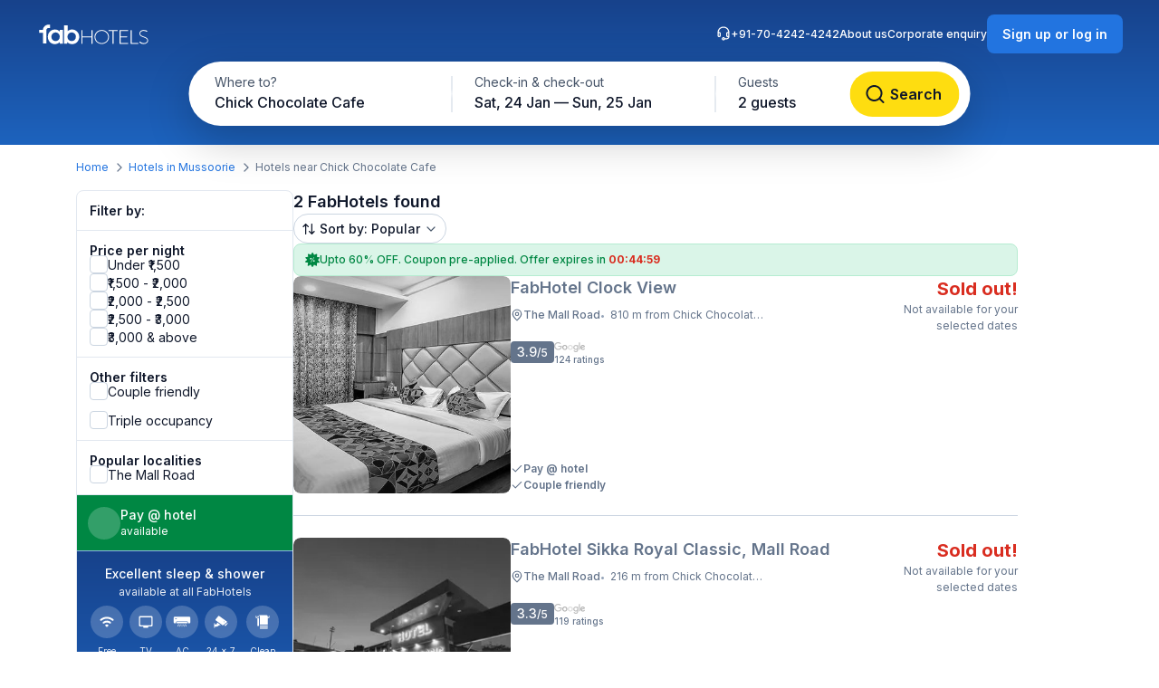

--- FILE ---
content_type: image/svg+xml
request_url: https://static.fabhotels.com/consumer-assets/web//_next/static/media/upiIcon.49ade878.svg
body_size: 4189
content:
<svg width="52" height="32" viewBox="0 0 52 32" fill="none" xmlns="http://www.w3.org/2000/svg">
<rect x="1.05078" y="0.25" width="50.7" height="31.5" rx="3.75" fill="white"/>
<rect x="1.05078" y="0.25" width="50.7" height="31.5" rx="3.75" stroke="#E2E8F0" stroke-width="0.5"/>
<g clip-path="url(#clip0_29952_35327)">
<path d="M6.26644 21.0215H6.57353L6.28582 22.1751C6.26236 22.2377 6.25236 22.3042 6.25645 22.3706C6.26053 22.4371 6.27859 22.502 6.30955 22.5615C6.34871 22.6075 6.3993 22.6432 6.45664 22.6653C6.51397 22.6874 6.57618 22.6952 6.63747 22.688C6.77943 22.6932 6.91848 22.6482 7.02836 22.5615C7.1405 22.4575 7.21618 22.3224 7.24487 22.1751L7.53549 21.0215H7.84404L7.55341 22.2026C7.51004 22.426 7.38911 22.6286 7.21048 22.7771C7.02759 22.912 6.80123 22.9806 6.57111 22.9708C6.30713 22.9708 6.12646 22.9092 6.02813 22.7841C5.9298 22.659 5.91188 22.4621 5.97243 22.2082L6.26644 21.0215Z" fill="#3E3D3C"/>
<path d="M7.80078 22.9211L8.28951 20.9531L9.21757 22.1137C9.24227 22.1464 9.266 22.1795 9.29071 22.2169C9.31541 22.2542 9.33914 22.2976 9.36917 22.3438L9.69612 21.0306H9.98675L9.49608 22.9971L8.54768 21.8151L8.47502 21.7161C8.45103 21.6818 8.43136 21.6448 8.41642 21.606L8.0885 22.9267H7.80078V22.9211Z" fill="#3E3D3C"/>
<path d="M9.96094 22.9189L10.4303 21.0215H10.7432L10.2782 22.9189H9.96094Z" fill="#3E3D3C"/>
<path d="M10.7168 22.9189L11.191 21.0215H12.2615L12.1927 21.2814H11.4356L11.3213 21.7523H12.0788L12.011 22.0211H11.2506L11.0297 22.9101H10.7168V22.9189Z" fill="#3E3D3C"/>
<path d="M12.1367 22.9189L12.6051 21.0215H12.918L12.4496 22.9189H12.1367Z" fill="#3E3D3C"/>
<path d="M12.8945 22.9189L13.3639 21.0215H14.4343L14.3704 21.2814H13.6129L13.4985 21.757H14.2561L14.1878 22.0253H13.4269L13.2748 22.6371H14.0323L13.9635 22.9171L12.8945 22.9189Z" fill="#3E3D3C"/>
<path d="M14.3223 22.919L14.7916 21.0215H15.2121C15.4036 21.014 15.5954 21.0281 15.7836 21.0635C15.8801 21.0875 15.9688 21.1344 16.0418 21.1998C16.1316 21.2871 16.1913 21.3991 16.2128 21.5204C16.2355 21.6696 16.2274 21.8217 16.189 21.9679C16.148 22.1265 16.08 22.2776 15.988 22.415C15.9014 22.5428 15.7881 22.6518 15.6553 22.7351C15.5572 22.7994 15.4477 22.8458 15.3322 22.8718C15.1654 22.905 14.9952 22.9189 14.825 22.9134H14.3223V22.919ZM14.7039 22.6362H14.9679C15.0791 22.6388 15.1903 22.6293 15.2992 22.6077C15.3745 22.5891 15.4455 22.5575 15.509 22.5144C15.5984 22.453 15.6737 22.3743 15.7298 22.2834C15.7921 22.1846 15.8365 22.0763 15.8611 21.9632C15.8903 21.8607 15.8988 21.7538 15.8863 21.6482C15.8747 21.5627 15.8373 21.4824 15.7788 21.4172C15.7327 21.3702 15.6729 21.3377 15.6073 21.3239C15.4947 21.3016 15.3798 21.292 15.2649 21.2954H15.0362L14.7039 22.6362Z" fill="#3E3D3C"/>
<path d="M17.6219 22.0645L17.4117 22.9175H17.1211L17.5895 21.0201H18.0637C18.1652 21.0173 18.2667 21.0251 18.3664 21.0434C18.4237 21.0536 18.4767 21.0799 18.5185 21.119C18.5701 21.1666 18.6041 21.2293 18.6154 21.2973C18.6281 21.379 18.6245 21.4623 18.6047 21.5427C18.5825 21.6316 18.5438 21.7159 18.4904 21.7915C18.4414 21.8627 18.3782 21.9237 18.3044 21.9711C18.2453 22.0057 18.1809 22.0309 18.1136 22.0458C18.0104 22.0639 17.9055 22.072 17.8007 22.0701H17.62L17.6219 22.0645ZM17.7077 21.8125H17.7857C17.9093 21.8209 18.0332 21.8012 18.1475 21.7551C18.1834 21.7332 18.2142 21.7042 18.2378 21.6701C18.2614 21.6361 18.2773 21.5976 18.2846 21.5572C18.2993 21.5219 18.3034 21.4834 18.2964 21.446C18.2893 21.4086 18.2715 21.3738 18.2448 21.3458C18.1465 21.2941 18.0341 21.2726 17.9227 21.2842H17.8447L17.7077 21.8125Z" fill="#3E3D3C"/>
<path d="M19.6654 22.9211L19.5685 22.4315H18.8051L18.4622 22.9211H18.1348L19.5535 20.9531L19.9894 22.9211H19.6654ZM18.9911 22.1744H19.5239L19.4358 21.7404C19.4304 21.7095 19.4273 21.6783 19.4266 21.6471C19.4217 21.6084 19.4198 21.5694 19.4208 21.5304C19.4028 21.5706 19.3819 21.6096 19.3583 21.6471C19.3409 21.6815 19.321 21.7147 19.2987 21.7465L18.9911 22.1744Z" fill="#3E3D3C"/>
<path d="M20.4454 22.9201L20.6599 22.054L20.2695 21.0273H20.597L20.8416 21.6723C20.8468 21.6945 20.8532 21.7165 20.8609 21.7381C20.8702 21.7665 20.876 21.7941 20.8852 21.823L20.9433 21.7381C20.9641 21.7096 20.9835 21.6863 21.0029 21.6634L21.5739 21.0273H21.8868L20.9728 22.0484L20.7597 22.9145H20.4468L20.4454 22.9201Z" fill="#3E3D3C"/>
<path d="M23.4152 21.9845C23.418 21.9436 23.423 21.9028 23.4302 21.8623C23.4311 21.8165 23.436 21.771 23.4447 21.726C23.4254 21.7685 23.406 21.8105 23.3808 21.8581C23.3549 21.9041 23.3256 21.9482 23.2931 21.9901L22.5399 23.0014L22.2977 21.971C22.2872 21.9304 22.2788 21.8893 22.2726 21.8478C22.2673 21.8091 22.2642 21.7702 22.2634 21.7311C22.2532 21.7685 22.2382 21.8105 22.2236 21.8581C22.2075 21.9048 22.1879 21.9503 22.165 21.9943L21.7252 22.9277H21.4375L22.3854 20.9551L22.6552 22.1516C22.6614 22.1825 22.6659 22.2136 22.6688 22.2449C22.6738 22.3004 22.6823 22.3556 22.694 22.4101C22.7283 22.3541 22.7715 22.2879 22.831 22.2034C22.8431 22.1868 22.8541 22.1695 22.864 22.1516L23.7097 20.9551L23.6797 22.9361H23.3919L23.4152 21.9845Z" fill="#3E3D3C"/>
<path d="M23.9355 22.9189L24.4049 21.0215H25.4705L25.41 21.2847H24.6505L24.5381 21.7602H25.2937L25.2254 22.0286H24.4679L24.3158 22.6403H25.0733L25.005 22.9203L23.9355 22.9189Z" fill="#3E3D3C"/>
<path d="M25.3574 22.9211L25.851 20.9531L26.78 22.1137C26.8038 22.1464 26.8285 22.1795 26.8532 22.2169C26.8779 22.2542 26.9016 22.2976 26.9316 22.3438L27.2586 21.0306H27.5463L27.0566 22.9971L26.1106 21.8151L26.0394 21.7161C26.0148 21.682 25.9948 21.645 25.9798 21.606L25.6519 22.9267H25.3584L25.3574 22.9211Z" fill="#3E3D3C"/>
<path d="M28.5422 21.2808L28.1368 22.9141H27.8239L28.2293 21.2808H27.7207L27.7846 21.0176H29.1133L29.0508 21.2808H28.5422Z" fill="#3E3D3C"/>
<path d="M28.869 22.5394L29.1465 22.4293C29.1456 22.4652 29.1526 22.501 29.1669 22.5342C29.1813 22.5674 29.2027 22.5973 29.2299 22.622C29.2954 22.6696 29.3766 22.6929 29.4585 22.6878C29.5449 22.6903 29.6294 22.6634 29.6973 22.6117C29.7653 22.5618 29.8124 22.4899 29.83 22.4092C29.8595 22.2995 29.7908 22.1983 29.6241 22.1133C29.6072 22.1022 29.5892 22.0927 29.5704 22.0849C29.4313 22.0214 29.3106 21.9261 29.2187 21.8072C29.1693 21.714 29.1591 21.606 29.1901 21.5057C29.2263 21.3557 29.316 21.2226 29.4435 21.1296C29.5744 21.0325 29.7355 20.9809 29.9007 20.9831C30.0194 20.9777 30.1372 21.0056 30.2398 21.0633C30.2796 21.0893 30.313 21.1235 30.3375 21.1635C30.362 21.2034 30.3769 21.2481 30.3812 21.2943L30.1056 21.4166C30.0885 21.3649 30.0564 21.3191 30.0131 21.2845C29.9706 21.2559 29.9196 21.2412 29.8678 21.2425C29.7905 21.2404 29.7148 21.2638 29.6532 21.3088C29.5941 21.3513 29.5534 21.4133 29.5389 21.4829C29.5088 21.5925 29.5926 21.7027 29.7811 21.803C29.7922 21.8099 29.8036 21.8161 29.8155 21.8217C29.9462 21.8765 30.0592 21.9644 30.1424 22.076C30.1932 22.172 30.2038 22.2831 30.172 22.3863C30.1341 22.556 30.0355 22.7075 29.8934 22.8143C29.7493 22.9208 29.5723 22.9775 29.3907 22.9753C29.2553 22.9842 29.1212 22.945 29.0138 22.8651C28.9632 22.827 28.9234 22.7771 28.8981 22.7202C28.8727 22.6632 28.8627 22.6011 28.869 22.5394Z" fill="#3E3D3C"/>
<path d="M31.1719 22.9189L31.6403 21.0215H31.9532L31.4838 22.9189H31.1719Z" fill="#3E3D3C"/>
<path d="M31.9316 22.9211L32.4209 20.9531L33.3508 22.1067C33.3746 22.1399 33.3993 22.1725 33.424 22.2103C33.4487 22.2481 33.4724 22.2906 33.5015 22.3368L33.8294 21.0236H34.1171L33.6294 22.9915L32.6824 21.8095L32.6093 21.7105C32.5847 21.6764 32.5647 21.6394 32.5497 21.6004L32.2232 22.9211H31.9326H31.9316Z" fill="#3E3D3C"/>
<path d="M35.1164 21.2808L34.7105 22.9141H34.3976L34.803 21.2808H34.2949L34.3589 21.0176H35.6875L35.6245 21.2808H35.1164Z" fill="#3E3D3C"/>
<path d="M35.4531 22.9189L35.923 21.0215H36.9978L36.9338 21.2847H36.1763L36.062 21.7602H36.8195L36.7522 22.0286H35.9947L35.843 22.6403H36.5991L36.5308 22.9203L35.4531 22.9189Z" fill="#3E3D3C"/>
<path d="M37.3807 22.0666L37.1705 22.9141H36.877L37.3497 21.018H37.7856C37.8831 21.0156 37.9805 21.0233 38.0763 21.0409C38.1371 21.0515 38.1933 21.0795 38.2376 21.1211C38.2869 21.1698 38.3193 21.2321 38.3301 21.2994C38.3437 21.3793 38.3405 21.461 38.3209 21.5397C38.2926 21.6756 38.2226 21.8002 38.1198 21.8972C38.0173 21.9845 37.8892 22.0391 37.7532 22.0535L38.1988 22.9141H37.8467L37.4194 22.0666H37.3807ZM37.464 21.8333H37.5226C37.6398 21.8424 37.7576 21.8232 37.8651 21.7773C37.9 21.7538 37.9297 21.7237 37.9522 21.6889C37.9748 21.6541 37.9898 21.6153 37.9963 21.5747C38.0215 21.4711 38.0114 21.3965 37.9624 21.3545C37.8704 21.3001 37.7621 21.277 37.6549 21.2887H37.5967L37.464 21.8333Z" fill="#3E3D3C"/>
<path d="M38.3809 22.9189L38.8492 21.0215H39.9197L39.8659 21.2814H39.1084L38.9946 21.7523H39.7516L39.6833 22.0211H38.918L38.6972 22.9101H38.3809V22.9189Z" fill="#3E3D3C"/>
<path d="M40.9642 22.9211L40.8673 22.4315H40.104L39.7615 22.9211H39.4336L40.8513 20.9531L41.2912 22.9267L40.9642 22.9211ZM40.2861 22.1744H40.8189L40.7303 21.7404C40.7237 21.7097 40.7201 21.6784 40.7196 21.6471C40.7172 21.6082 40.7172 21.5692 40.7196 21.5304C40.7018 21.571 40.6804 21.61 40.6557 21.6471C40.6388 21.6815 40.6193 21.7147 40.5975 21.7465L40.2861 22.1744Z" fill="#3E3D3C"/>
<path d="M43.3232 21.4849C43.2572 21.4122 43.1742 21.3557 43.081 21.3201C42.987 21.281 42.8854 21.2618 42.7831 21.2637C42.5779 21.2629 42.3792 21.3327 42.2227 21.4606C42.0575 21.5935 41.9427 21.7753 41.8962 21.9777C41.8687 22.0622 41.8606 22.1514 41.8724 22.2392C41.8842 22.327 41.9156 22.4114 41.9645 22.4863C42.0132 22.5529 42.0789 22.6061 42.1553 22.6408C42.2318 22.6754 42.3162 22.6904 42.4004 22.6842C42.5166 22.6852 42.6317 22.6642 42.7395 22.6226C42.8619 22.5789 42.9773 22.5189 43.0824 22.4443L42.9904 22.7939C42.8954 22.853 42.7915 22.8976 42.6824 22.9259C42.5744 22.9544 42.4629 22.9684 42.351 22.9675C42.2168 22.9704 42.0833 22.9464 41.9592 22.897C41.8488 22.8516 41.7529 22.7787 41.6816 22.6856C41.6072 22.5925 41.5597 22.482 41.5441 22.3655C41.5237 22.2335 41.532 22.0989 41.5683 21.9702C41.6024 21.8317 41.6604 21.6997 41.7398 21.5796C41.8185 21.4567 41.9194 21.3482 42.0377 21.2595C42.1506 21.1672 42.2799 21.0953 42.4193 21.0471C42.5521 21.0003 42.6925 20.9764 42.834 20.9767C42.9403 20.9751 43.0461 20.9908 43.1469 21.0233C43.2417 21.0576 43.3292 21.1084 43.405 21.1731L43.3232 21.4849Z" fill="#3E3D3C"/>
<path d="M43.3555 22.9189L43.8239 21.0215H44.8933L44.8289 21.2847H44.0719L43.9575 21.7602H44.7151L44.6463 22.0286H43.8878L43.7357 22.6403H44.4947L44.4264 22.9203L43.3555 22.9189Z" fill="#3E3D3C"/>
<path d="M37.6673 19.3712H35.5254L38.5023 9H40.6476L37.6673 19.3712Z" fill="#71716F"/>
<path d="M36.5529 9.32648C36.4066 9.12705 36.178 9.02734 35.867 9.02734H24.0765L23.4952 11.0611H34.2163L33.5905 13.2315H22.8704L21.0918 19.4219H23.2371L24.4286 15.2685H34.0705C34.3804 15.2665 34.6802 15.1622 34.9201 14.9731C35.174 14.7908 35.358 14.5325 35.4432 14.2386L36.6348 10.0853C36.7287 9.77121 36.6987 9.52154 36.5529 9.32648Z" fill="#71716F"/>
<path d="M19.8402 18.7221C19.7824 18.9218 19.6585 19.0978 19.4875 19.2236C19.3164 19.3493 19.1075 19.4179 18.8923 19.4189H7.83656C7.70743 19.4281 7.57798 19.4058 7.46014 19.3541C7.34231 19.3024 7.23988 19.2229 7.16232 19.123C7.08756 19.0165 7.04011 18.8944 7.02386 18.7668C7.0076 18.6392 7.02302 18.5097 7.06883 18.3889L9.76532 9.0332H11.9111L9.50183 17.3982H18.0825L20.4917 9.0332H22.637L19.8402 18.7221Z" fill="#71716F"/>
<path d="M44.3523 9.01758L47.0643 14.2148L41.3613 19.4121L44.3523 9.01758Z" fill="#078142"/>
<path d="M42.4426 9.01758L45.1546 14.2148L39.4473 19.4121L42.4426 9.01758Z" fill="#EA7726"/>
</g>
<defs>
<clipPath id="clip0_29952_35327">
<rect width="41.125" height="14" fill="white" transform="translate(5.9375 9)"/>
</clipPath>
</defs>
</svg>


--- FILE ---
content_type: image/svg+xml
request_url: https://static.fabhotels.com/consumer-assets/web//_next/static/media/snow.808ff4a9.svg
body_size: 531
content:
<svg xmlns="http://www.w3.org/2000/svg" viewBox="0 0 30 30" style="enable-background:new 0 0 30 30" xml:space="preserve">
  <path fill="#475569" d="M4.64 16.95c0-1.16.35-2.18 1.06-3.08s1.62-1.48 2.74-1.76c.31-1.36 1.01-2.48 2.1-3.36s2.34-1.31 3.75-1.31c1.38 0 2.6.43 3.68 1.28 1.08.85 1.78 1.95 2.1 3.29h.32c.89 0 1.72.22 2.48.66.76.44 1.37 1.04 1.81 1.8.44.76.67 1.59.67 2.48 0 1.32-.46 2.47-1.39 3.42-.92.96-2.05 1.46-3.38 1.5-.13 0-.2-.06-.2-.17v-1.33c0-.12.07-.18.2-.18.85-.04 1.58-.38 2.18-1.02s.9-1.38.9-2.23c0-.89-.32-1.65-.97-2.3s-1.42-.97-2.32-.97h-1.61c-.12 0-.18-.06-.18-.17l-.08-.58c-.11-1.08-.58-1.99-1.39-2.72-.82-.73-1.76-1.1-2.85-1.1-1.1 0-2.05.37-2.86 1.11-.81.74-1.27 1.65-1.37 2.75l-.06.5c0 .12-.07.19-.2.19l-.53.07c-.83.07-1.53.41-2.1 1.04s-.85 1.35-.85 2.19c0 .85.3 1.59.9 2.23s1.33.97 2.18 1.02c.11 0 .17.06.17.18v1.33c0 .11-.06.17-.17.17-1.34-.04-2.47-.54-3.4-1.5-.87-.96-1.33-2.11-1.33-3.43zM11 21.02c0-.22.08-.42.24-.58.16-.16.35-.24.59-.24.23 0 .43.08.59.24.16.16.24.36.24.58 0 .24-.08.44-.24.6-.16.17-.35.25-.59.25-.23 0-.43-.08-.59-.25a.814.814 0 0 1-.24-.6zm0 3.63c0-.24.08-.44.24-.6.16-.15.35-.23.58-.23.23 0 .43.08.59.23.16.16.24.35.24.59s-.08.43-.24.59c-.16.16-.35.23-.59.23a.84.84 0 0 1-.59-.23.8.8 0 0 1-.23-.58zm3.19-1.7c0-.23.08-.44.25-.62.16-.16.35-.24.57-.24.23 0 .43.09.6.26.17.17.26.37.26.6 0 .23-.08.43-.25.6-.17.17-.37.25-.61.25-.23 0-.42-.08-.58-.25s-.24-.37-.24-.6zm0-3.62c0-.23.08-.43.25-.6.18-.16.37-.24.57-.24.24 0 .44.08.61.25a.8.8 0 0 1 .25.6c0 .23-.08.43-.25.59-.17.16-.37.24-.61.24-.23 0-.42-.08-.58-.24a.847.847 0 0 1-.24-.6zm0 7.28c0-.23.08-.43.25-.61.16-.16.35-.24.57-.24.24 0 .44.08.61.25.17.17.25.37.25.6s-.08.43-.25.59c-.17.16-.37.24-.61.24a.824.824 0 0 1-.82-.83zm3.22-5.59c0-.22.08-.41.25-.58.17-.17.37-.25.6-.25.23 0 .43.08.59.24.16.16.24.36.24.58 0 .24-.08.44-.24.6-.16.17-.35.25-.59.25s-.44-.08-.6-.25a.816.816 0 0 1-.25-.59zm0 3.63c0-.22.08-.42.25-.6.16-.15.36-.23.6-.23s.43.08.59.23.23.35.23.59-.08.43-.23.59c-.16.16-.35.23-.59.23s-.44-.08-.6-.24a.756.756 0 0 1-.25-.57z"/>
</svg>

--- FILE ---
content_type: application/javascript
request_url: https://static.fabhotels.com/consumer-assets/web/_next/static/chunks/3945-f47ea3b6aa5a633e.js
body_size: 14999
content:
(self.webpackChunk_N_E=self.webpackChunk_N_E||[]).push([[3945],{3892:function(t){t.exports=function(){"use strict";var t="minute",e=/[+-]\d\d(?::?\d\d)?/g,n=/([+-]|\d\d)/g;return function(r,i,o){var s=i.prototype;o.utc=function(t){var e={date:t,utc:!0,args:arguments};return new i(e)},s.utc=function(e){var n=o(this.toDate(),{locale:this.$L,utc:!0});return e?n.add(this.utcOffset(),t):n},s.local=function(){return o(this.toDate(),{locale:this.$L,utc:!1})};var a=s.parse;s.parse=function(t){t.utc&&(this.$u=!0),this.$utils().u(t.$offset)||(this.$offset=t.$offset),a.call(this,t)};var u=s.init;s.init=function(){if(this.$u){var t=this.$d;this.$y=t.getUTCFullYear(),this.$M=t.getUTCMonth(),this.$D=t.getUTCDate(),this.$W=t.getUTCDay(),this.$H=t.getUTCHours(),this.$m=t.getUTCMinutes(),this.$s=t.getUTCSeconds(),this.$ms=t.getUTCMilliseconds()}else u.call(this)};var c=s.utcOffset;s.utcOffset=function(r,i){var o=this.$utils().u;if(o(r))return this.$u?0:o(this.$offset)?c.call(this):this.$offset;if("string"==typeof r&&null===(r=function(t){void 0===t&&(t="");var r=t.match(e);if(!r)return null;var i=(""+r[0]).match(n)||["-",0,0],o=i[0],s=60*i[1]+ +i[2];return 0===s?0:"+"===o?s:-s}(r)))return this;var s=16>=Math.abs(r)?60*r:r,a=this;if(i)return a.$offset=s,a.$u=0===r,a;if(0!==r){var u=this.$u?this.toDate().getTimezoneOffset():-1*this.utcOffset();(a=this.local().add(s+u,t)).$offset=s,a.$x.$localOffset=u}else a=this.utc();return a};var l=s.format;s.format=function(t){var e=t||(this.$u?"YYYY-MM-DDTHH:mm:ss[Z]":"");return l.call(this,e)},s.valueOf=function(){var t=this.$utils().u(this.$offset)?0:this.$offset+(this.$x.$localOffset||this.$d.getTimezoneOffset());return this.$d.valueOf()-6e4*t},s.isUTC=function(){return!!this.$u},s.toISOString=function(){return this.toDate().toISOString()},s.toString=function(){return this.toDate().toUTCString()};var f=s.toDate;s.toDate=function(t){return"s"===t&&this.$offset?o(this.format("YYYY-MM-DD HH:mm:ss:SSS")).toDate():f.call(this)};var d=s.diff;s.diff=function(t,e,n){if(t&&this.$u===t.$u)return d.call(this,t,e,n);var r=this.local(),i=o(t).local();return d.call(r,i,e,n)}}}()},13774:t=>{"use strict";let{entries:e,setPrototypeOf:n,isFrozen:r,getPrototypeOf:i,getOwnPropertyDescriptor:o}=Object,{freeze:s,seal:a,create:u}=Object,{apply:c,construct:l}="undefined"!=typeof Reflect&&Reflect;s||(s=function(t){return t}),a||(a=function(t){return t}),c||(c=function(t,e,n){return t.apply(e,n)}),l||(l=function(t,e){return new t(...e)});let f=_(Array.prototype.forEach),d=_(Array.prototype.lastIndexOf),h=_(Array.prototype.pop),m=_(Array.prototype.push),p=_(Array.prototype.splice),g=_(String.prototype.toLowerCase),y=_(String.prototype.toString),v=_(String.prototype.match),$=_(String.prototype.replace),T=_(String.prototype.indexOf),M=_(String.prototype.trim),S=_(Object.prototype.hasOwnProperty),D=_(RegExp.prototype.test),w=(X=TypeError,function(){for(var t=arguments.length,e=Array(t),n=0;n<t;n++)e[n]=arguments[n];return l(X,e)});function _(t){return function(e){e instanceof RegExp&&(e.lastIndex=0);for(var n=arguments.length,r=Array(n>1?n-1:0),i=1;i<n;i++)r[i-1]=arguments[i];return c(t,e,r)}}function b(t,e){let i=arguments.length>2&&void 0!==arguments[2]?arguments[2]:g;n&&n(t,null);let o=e.length;for(;o--;){let n=e[o];if("string"==typeof n){let t=i(n);t!==n&&(r(e)||(e[o]=t),n=t)}t[n]=!0}return t}function A(t){let n=u(null);for(let[r,i]of e(t))S(t,r)&&(Array.isArray(i)?n[r]=function(t){for(let e=0;e<t.length;e++)S(t,e)||(t[e]=null);return t}(i):i&&"object"==typeof i&&i.constructor===Object?n[r]=A(i):n[r]=i);return n}function E(t,e){for(;null!==t;){let n=o(t,e);if(n){if(n.get)return _(n.get);if("function"==typeof n.value)return _(n.value)}t=i(t)}return function(){return null}}let O=s(["a","abbr","acronym","address","area","article","aside","audio","b","bdi","bdo","big","blink","blockquote","body","br","button","canvas","caption","center","cite","code","col","colgroup","content","data","datalist","dd","decorator","del","details","dfn","dialog","dir","div","dl","dt","element","em","fieldset","figcaption","figure","font","footer","form","h1","h2","h3","h4","h5","h6","head","header","hgroup","hr","html","i","img","input","ins","kbd","label","legend","li","main","map","mark","marquee","menu","menuitem","meter","nav","nobr","ol","optgroup","option","output","p","picture","pre","progress","q","rp","rt","ruby","s","samp","section","select","shadow","small","source","spacer","span","strike","strong","style","sub","summary","sup","table","tbody","td","template","textarea","tfoot","th","thead","time","tr","track","tt","u","ul","var","video","wbr"]),N=s(["svg","a","altglyph","altglyphdef","altglyphitem","animatecolor","animatemotion","animatetransform","circle","clippath","defs","desc","ellipse","filter","font","g","glyph","glyphref","hkern","image","line","lineargradient","marker","mask","metadata","mpath","path","pattern","polygon","polyline","radialgradient","rect","stop","style","switch","symbol","text","textpath","title","tref","tspan","view","vkern"]),L=s(["feBlend","feColorMatrix","feComponentTransfer","feComposite","feConvolveMatrix","feDiffuseLighting","feDisplacementMap","feDistantLight","feDropShadow","feFlood","feFuncA","feFuncB","feFuncG","feFuncR","feGaussianBlur","feImage","feMerge","feMergeNode","feMorphology","feOffset","fePointLight","feSpecularLighting","feSpotLight","feTile","feTurbulence"]),x=s(["animate","color-profile","cursor","discard","font-face","font-face-format","font-face-name","font-face-src","font-face-uri","foreignobject","hatch","hatchpath","mesh","meshgradient","meshpatch","meshrow","missing-glyph","script","set","solidcolor","unknown","use"]),k=s(["math","menclose","merror","mfenced","mfrac","mglyph","mi","mlabeledtr","mmultiscripts","mn","mo","mover","mpadded","mphantom","mroot","mrow","ms","mspace","msqrt","mstyle","msub","msup","msubsup","mtable","mtd","mtext","mtr","munder","munderover","mprescripts"]),C=s(["maction","maligngroup","malignmark","mlongdiv","mscarries","mscarry","msgroup","mstack","msline","msrow","semantics","annotation","annotation-xml","mprescripts","none"]),Y=s(["#text"]),R=s(["accept","action","align","alt","autocapitalize","autocomplete","autopictureinpicture","autoplay","background","bgcolor","border","capture","cellpadding","cellspacing","checked","cite","class","clear","color","cols","colspan","controls","controlslist","coords","crossorigin","datetime","decoding","default","dir","disabled","disablepictureinpicture","disableremoteplayback","download","draggable","enctype","enterkeyhint","face","for","headers","height","hidden","high","href","hreflang","id","inputmode","integrity","ismap","kind","label","lang","list","loading","loop","low","max","maxlength","media","method","min","minlength","multiple","muted","name","nonce","noshade","novalidate","nowrap","open","optimum","pattern","placeholder","playsinline","popover","popovertarget","popovertargetaction","poster","preload","pubdate","radiogroup","readonly","rel","required","rev","reversed","role","rows","rowspan","spellcheck","scope","selected","shape","size","sizes","span","srclang","start","src","srcset","step","style","summary","tabindex","title","translate","type","usemap","valign","value","width","wrap","xmlns","slot"]),I=s(["accent-height","accumulate","additive","alignment-baseline","amplitude","ascent","attributename","attributetype","azimuth","basefrequency","baseline-shift","begin","bias","by","class","clip","clippathunits","clip-path","clip-rule","color","color-interpolation","color-interpolation-filters","color-profile","color-rendering","cx","cy","d","dx","dy","diffuseconstant","direction","display","divisor","dur","edgemode","elevation","end","exponent","fill","fill-opacity","fill-rule","filter","filterunits","flood-color","flood-opacity","font-family","font-size","font-size-adjust","font-stretch","font-style","font-variant","font-weight","fx","fy","g1","g2","glyph-name","glyphref","gradientunits","gradienttransform","height","href","id","image-rendering","in","in2","intercept","k","k1","k2","k3","k4","kerning","keypoints","keysplines","keytimes","lang","lengthadjust","letter-spacing","kernelmatrix","kernelunitlength","lighting-color","local","marker-end","marker-mid","marker-start","markerheight","markerunits","markerwidth","maskcontentunits","maskunits","max","mask","media","method","mode","min","name","numoctaves","offset","operator","opacity","order","orient","orientation","origin","overflow","paint-order","path","pathlength","patterncontentunits","patterntransform","patternunits","points","preservealpha","preserveaspectratio","primitiveunits","r","rx","ry","radius","refx","refy","repeatcount","repeatdur","restart","result","rotate","scale","seed","shape-rendering","slope","specularconstant","specularexponent","spreadmethod","startoffset","stddeviation","stitchtiles","stop-color","stop-opacity","stroke-dasharray","stroke-dashoffset","stroke-linecap","stroke-linejoin","stroke-miterlimit","stroke-opacity","stroke","stroke-width","style","surfacescale","systemlanguage","tabindex","tablevalues","targetx","targety","transform","transform-origin","text-anchor","text-decoration","text-rendering","textlength","type","u1","u2","unicode","values","viewbox","visibility","version","vert-adv-y","vert-origin-x","vert-origin-y","width","word-spacing","wrap","writing-mode","xchannelselector","ychannelselector","x","x1","x2","xmlns","y","y1","y2","z","zoomandpan"]),H=s(["accent","accentunder","align","bevelled","close","columnsalign","columnlines","columnspan","denomalign","depth","dir","display","displaystyle","encoding","fence","frame","height","href","id","largeop","length","linethickness","lspace","lquote","mathbackground","mathcolor","mathsize","mathvariant","maxsize","minsize","movablelimits","notation","numalign","open","rowalign","rowlines","rowspacing","rowspan","rspace","rquote","scriptlevel","scriptminsize","scriptsizemultiplier","selection","separator","separators","stretchy","subscriptshift","supscriptshift","symmetric","voffset","width","xmlns"]),U=s(["xlink:href","xml:id","xlink:title","xml:space","xmlns:xlink"]),z=a(/\{\{[\w\W]*|[\w\W]*\}\}/gm),P=a(/<%[\w\W]*|[\w\W]*%>/gm),F=a(/\$\{[\w\W]*/gm),W=a(/^data-[\-\w.\u00B7-\uFFFF]+$/),B=a(/^aria-[\-\w]+$/),G=a(/^(?:(?:(?:f|ht)tps?|mailto|tel|callto|sms|cid|xmpp):|[^a-z]|[a-z+.\-]+(?:[^a-z+.\-:]|$))/i),j=a(/^(?:\w+script|data):/i),Z=a(/[\u0000-\u0020\u00A0\u1680\u180E\u2000-\u2029\u205F\u3000]/g),q=a(/^html$/i);var X,V=Object.freeze({__proto__:null,ARIA_ATTR:B,ATTR_WHITESPACE:Z,CUSTOM_ELEMENT:a(/^[a-z][.\w]*(-[.\w]+)+$/i),DATA_ATTR:W,DOCTYPE_NAME:q,ERB_EXPR:P,IS_ALLOWED_URI:G,IS_SCRIPT_OR_DATA:j,MUSTACHE_EXPR:z,TMPLIT_EXPR:F});let J={element:1,text:3,progressingInstruction:7,comment:8,document:9},K=function(t,e){if("object"!=typeof t||"function"!=typeof t.createPolicy)return null;let n=null,r="data-tt-policy-suffix";e&&e.hasAttribute(r)&&(n=e.getAttribute(r));let i="dompurify"+(n?"#"+n:"");try{return t.createPolicy(i,{createHTML:t=>t,createScriptURL:t=>t})}catch(t){return console.warn("TrustedTypes policy "+i+" could not be created."),null}},Q=function(){return{afterSanitizeAttributes:[],afterSanitizeElements:[],afterSanitizeShadowDOM:[],beforeSanitizeAttributes:[],beforeSanitizeElements:[],beforeSanitizeShadowDOM:[],uponSanitizeAttribute:[],uponSanitizeElement:[],uponSanitizeShadowNode:[]}};t.exports=function t(){let n,r=arguments.length>0&&void 0!==arguments[0]?arguments[0]:"undefined"==typeof window?null:window,i=e=>t(e);if(i.version="3.2.5",i.removed=[],!r||!r.document||r.document.nodeType!==J.document||!r.Element)return i.isSupported=!1,i;let{document:o}=r,a=o,c=a.currentScript,{DocumentFragment:l,HTMLTemplateElement:_,Node:z,Element:P,NodeFilter:F,NamedNodeMap:W=r.NamedNodeMap||r.MozNamedAttrMap,HTMLFormElement:B,DOMParser:j,trustedTypes:Z}=r,X=P.prototype,tt=E(X,"cloneNode"),te=E(X,"remove"),tn=E(X,"nextSibling"),tr=E(X,"childNodes"),ti=E(X,"parentNode");if("function"==typeof _){let t=o.createElement("template");t.content&&t.content.ownerDocument&&(o=t.content.ownerDocument)}let to="",{implementation:ts,createNodeIterator:ta,createDocumentFragment:tu,getElementsByTagName:tc}=o,{importNode:tl}=a,tf=Q();i.isSupported="function"==typeof e&&"function"==typeof ti&&ts&&void 0!==ts.createHTMLDocument;let{MUSTACHE_EXPR:td,ERB_EXPR:th,TMPLIT_EXPR:tm,DATA_ATTR:tp,ARIA_ATTR:tg,IS_SCRIPT_OR_DATA:ty,ATTR_WHITESPACE:tv,CUSTOM_ELEMENT:t$}=V,{IS_ALLOWED_URI:tT}=V,tM=null,tS=b({},[...O,...N,...L,...k,...Y]),tD=null,tw=b({},[...R,...I,...H,...U]),t_=Object.seal(u(null,{tagNameCheck:{writable:!0,configurable:!1,enumerable:!0,value:null},attributeNameCheck:{writable:!0,configurable:!1,enumerable:!0,value:null},allowCustomizedBuiltInElements:{writable:!0,configurable:!1,enumerable:!0,value:!1}})),tb=null,tA=null,tE=!0,tO=!0,tN=!1,tL=!0,tx=!1,tk=!0,tC=!1,tY=!1,tR=!1,tI=!1,tH=!1,tU=!1,tz=!0,tP=!1,tF=!0,tW=!1,tB={},tG=null,tj=b({},["annotation-xml","audio","colgroup","desc","foreignobject","head","iframe","math","mi","mn","mo","ms","mtext","noembed","noframes","noscript","plaintext","script","style","svg","template","thead","title","video","xmp"]),tZ=null,tq=b({},["audio","video","img","source","image","track"]),tX=null,tV=b({},["alt","class","for","id","label","name","pattern","placeholder","role","summary","title","value","style","xmlns"]),tJ="http://www.w3.org/1998/Math/MathML",tK="http://www.w3.org/2000/svg",tQ="http://www.w3.org/1999/xhtml",t0=tQ,t1=!1,t2=null,t3=b({},[tJ,tK,tQ],y),t6=b({},["mi","mo","mn","ms","mtext"]),t4=b({},["annotation-xml"]),t5=b({},["title","style","font","a","script"]),t9=null,t8=["application/xhtml+xml","text/html"],t7=null,et=null,ee=o.createElement("form"),en=function(t){return t instanceof RegExp||t instanceof Function},er=function(){let t=arguments.length>0&&void 0!==arguments[0]?arguments[0]:{};if(!et||et!==t){if(t&&"object"==typeof t||(t={}),t=A(t),t7="application/xhtml+xml"===(t9=-1===t8.indexOf(t.PARSER_MEDIA_TYPE)?"text/html":t.PARSER_MEDIA_TYPE)?y:g,tM=S(t,"ALLOWED_TAGS")?b({},t.ALLOWED_TAGS,t7):tS,tD=S(t,"ALLOWED_ATTR")?b({},t.ALLOWED_ATTR,t7):tw,t2=S(t,"ALLOWED_NAMESPACES")?b({},t.ALLOWED_NAMESPACES,y):t3,tX=S(t,"ADD_URI_SAFE_ATTR")?b(A(tV),t.ADD_URI_SAFE_ATTR,t7):tV,tZ=S(t,"ADD_DATA_URI_TAGS")?b(A(tq),t.ADD_DATA_URI_TAGS,t7):tq,tG=S(t,"FORBID_CONTENTS")?b({},t.FORBID_CONTENTS,t7):tj,tb=S(t,"FORBID_TAGS")?b({},t.FORBID_TAGS,t7):{},tA=S(t,"FORBID_ATTR")?b({},t.FORBID_ATTR,t7):{},tB=!!S(t,"USE_PROFILES")&&t.USE_PROFILES,tE=!1!==t.ALLOW_ARIA_ATTR,tO=!1!==t.ALLOW_DATA_ATTR,tN=t.ALLOW_UNKNOWN_PROTOCOLS||!1,tL=!1!==t.ALLOW_SELF_CLOSE_IN_ATTR,tx=t.SAFE_FOR_TEMPLATES||!1,tk=!1!==t.SAFE_FOR_XML,tC=t.WHOLE_DOCUMENT||!1,tI=t.RETURN_DOM||!1,tH=t.RETURN_DOM_FRAGMENT||!1,tU=t.RETURN_TRUSTED_TYPE||!1,tR=t.FORCE_BODY||!1,tz=!1!==t.SANITIZE_DOM,tP=t.SANITIZE_NAMED_PROPS||!1,tF=!1!==t.KEEP_CONTENT,tW=t.IN_PLACE||!1,tT=t.ALLOWED_URI_REGEXP||G,t0=t.NAMESPACE||tQ,t6=t.MATHML_TEXT_INTEGRATION_POINTS||t6,t4=t.HTML_INTEGRATION_POINTS||t4,t_=t.CUSTOM_ELEMENT_HANDLING||{},t.CUSTOM_ELEMENT_HANDLING&&en(t.CUSTOM_ELEMENT_HANDLING.tagNameCheck)&&(t_.tagNameCheck=t.CUSTOM_ELEMENT_HANDLING.tagNameCheck),t.CUSTOM_ELEMENT_HANDLING&&en(t.CUSTOM_ELEMENT_HANDLING.attributeNameCheck)&&(t_.attributeNameCheck=t.CUSTOM_ELEMENT_HANDLING.attributeNameCheck),t.CUSTOM_ELEMENT_HANDLING&&"boolean"==typeof t.CUSTOM_ELEMENT_HANDLING.allowCustomizedBuiltInElements&&(t_.allowCustomizedBuiltInElements=t.CUSTOM_ELEMENT_HANDLING.allowCustomizedBuiltInElements),tx&&(tO=!1),tH&&(tI=!0),tB&&(tM=b({},Y),tD=[],!0===tB.html&&(b(tM,O),b(tD,R)),!0===tB.svg&&(b(tM,N),b(tD,I),b(tD,U)),!0===tB.svgFilters&&(b(tM,L),b(tD,I),b(tD,U)),!0===tB.mathMl&&(b(tM,k),b(tD,H),b(tD,U))),t.ADD_TAGS&&(tM===tS&&(tM=A(tM)),b(tM,t.ADD_TAGS,t7)),t.ADD_ATTR&&(tD===tw&&(tD=A(tD)),b(tD,t.ADD_ATTR,t7)),t.ADD_URI_SAFE_ATTR&&b(tX,t.ADD_URI_SAFE_ATTR,t7),t.FORBID_CONTENTS&&(tG===tj&&(tG=A(tG)),b(tG,t.FORBID_CONTENTS,t7)),tF&&(tM["#text"]=!0),tC&&b(tM,["html","head","body"]),tM.table&&(b(tM,["tbody"]),delete tb.tbody),t.TRUSTED_TYPES_POLICY){if("function"!=typeof t.TRUSTED_TYPES_POLICY.createHTML)throw w('TRUSTED_TYPES_POLICY configuration option must provide a "createHTML" hook.');if("function"!=typeof t.TRUSTED_TYPES_POLICY.createScriptURL)throw w('TRUSTED_TYPES_POLICY configuration option must provide a "createScriptURL" hook.');to=(n=t.TRUSTED_TYPES_POLICY).createHTML("")}else void 0===n&&(n=K(Z,c)),null!==n&&"string"==typeof to&&(to=n.createHTML(""));s&&s(t),et=t}},ei=b({},[...N,...L,...x]),eo=b({},[...k,...C]),es=function(t){let e=ti(t);e&&e.tagName||(e={namespaceURI:t0,tagName:"template"});let n=g(t.tagName),r=g(e.tagName);return!!t2[t.namespaceURI]&&(t.namespaceURI===tK?e.namespaceURI===tQ?"svg"===n:e.namespaceURI===tJ?"svg"===n&&("annotation-xml"===r||t6[r]):!!ei[n]:t.namespaceURI===tJ?e.namespaceURI===tQ?"math"===n:e.namespaceURI===tK?"math"===n&&t4[r]:!!eo[n]:t.namespaceURI===tQ?(e.namespaceURI!==tK||!!t4[r])&&(e.namespaceURI!==tJ||!!t6[r])&&!eo[n]&&(t5[n]||!ei[n]):"application/xhtml+xml"===t9&&!!t2[t.namespaceURI])},ea=function(t){m(i.removed,{element:t});try{ti(t).removeChild(t)}catch(e){te(t)}},eu=function(t,e){try{m(i.removed,{attribute:e.getAttributeNode(t),from:e})}catch(t){m(i.removed,{attribute:null,from:e})}if(e.removeAttribute(t),"is"===t)if(tI||tH)try{ea(e)}catch(t){}else try{e.setAttribute(t,"")}catch(t){}},ec=function(t){let e=null,r=null;if(tR)t="<remove></remove>"+t;else{let e=v(t,/^[\r\n\t ]+/);r=e&&e[0]}"application/xhtml+xml"===t9&&t0===tQ&&(t='<html xmlns="http://www.w3.org/1999/xhtml"><head></head><body>'+t+"</body></html>");let i=n?n.createHTML(t):t;if(t0===tQ)try{e=new j().parseFromString(i,t9)}catch(t){}if(!e||!e.documentElement){e=ts.createDocument(t0,"template",null);try{e.documentElement.innerHTML=t1?to:i}catch(t){}}let s=e.body||e.documentElement;return(t&&r&&s.insertBefore(o.createTextNode(r),s.childNodes[0]||null),t0===tQ)?tc.call(e,tC?"html":"body")[0]:tC?e.documentElement:s},el=function(t){return ta.call(t.ownerDocument||t,t,F.SHOW_ELEMENT|F.SHOW_COMMENT|F.SHOW_TEXT|F.SHOW_PROCESSING_INSTRUCTION|F.SHOW_CDATA_SECTION,null)},ef=function(t){return t instanceof B&&("string"!=typeof t.nodeName||"string"!=typeof t.textContent||"function"!=typeof t.removeChild||!(t.attributes instanceof W)||"function"!=typeof t.removeAttribute||"function"!=typeof t.setAttribute||"string"!=typeof t.namespaceURI||"function"!=typeof t.insertBefore||"function"!=typeof t.hasChildNodes)},ed=function(t){return"function"==typeof z&&t instanceof z};function eh(t,e,n){f(t,t=>{t.call(i,e,n,et)})}let em=function(t){let e=null;if(eh(tf.beforeSanitizeElements,t,null),ef(t))return ea(t),!0;let n=t7(t.nodeName);if(eh(tf.uponSanitizeElement,t,{tagName:n,allowedTags:tM}),t.hasChildNodes()&&!ed(t.firstElementChild)&&D(/<[/\w!]/g,t.innerHTML)&&D(/<[/\w!]/g,t.textContent)||t.nodeType===J.progressingInstruction||tk&&t.nodeType===J.comment&&D(/<[/\w]/g,t.data))return ea(t),!0;if(!tM[n]||tb[n]){if(!tb[n]&&eg(n)&&(t_.tagNameCheck instanceof RegExp&&D(t_.tagNameCheck,n)||t_.tagNameCheck instanceof Function&&t_.tagNameCheck(n)))return!1;if(tF&&!tG[n]){let e=ti(t)||t.parentNode,n=tr(t)||t.childNodes;if(n&&e){let r=n.length;for(let i=r-1;i>=0;--i){let r=tt(n[i],!0);r.__removalCount=(t.__removalCount||0)+1,e.insertBefore(r,tn(t))}}}return ea(t),!0}return t instanceof P&&!es(t)||("noscript"===n||"noembed"===n||"noframes"===n)&&D(/<\/no(script|embed|frames)/i,t.innerHTML)?(ea(t),!0):(tx&&t.nodeType===J.text&&(e=t.textContent,f([td,th,tm],t=>{e=$(e,t," ")}),t.textContent!==e&&(m(i.removed,{element:t.cloneNode()}),t.textContent=e)),eh(tf.afterSanitizeElements,t,null),!1)},ep=function(t,e,n){if(tz&&("id"===e||"name"===e)&&(n in o||n in ee))return!1;if(tO&&!tA[e]&&D(tp,e));else if(tE&&D(tg,e));else if(!tD[e]||tA[e]){if(!(eg(t)&&(t_.tagNameCheck instanceof RegExp&&D(t_.tagNameCheck,t)||t_.tagNameCheck instanceof Function&&t_.tagNameCheck(t))&&(t_.attributeNameCheck instanceof RegExp&&D(t_.attributeNameCheck,e)||t_.attributeNameCheck instanceof Function&&t_.attributeNameCheck(e))||"is"===e&&t_.allowCustomizedBuiltInElements&&(t_.tagNameCheck instanceof RegExp&&D(t_.tagNameCheck,n)||t_.tagNameCheck instanceof Function&&t_.tagNameCheck(n))))return!1}else if(tX[e]);else if(D(tT,$(n,tv,"")));else if(("src"===e||"xlink:href"===e||"href"===e)&&"script"!==t&&0===T(n,"data:")&&tZ[t]);else if(tN&&!D(ty,$(n,tv,"")));else if(n)return!1;return!0},eg=function(t){return"annotation-xml"!==t&&v(t,t$)},ey=function(t){eh(tf.beforeSanitizeAttributes,t,null);let{attributes:e}=t;if(!e||ef(t))return;let r={attrName:"",attrValue:"",keepAttr:!0,allowedAttributes:tD,forceKeepAttr:void 0},o=e.length;for(;o--;){let{name:s,namespaceURI:a,value:u}=e[o],c=t7(s),l="value"===s?u:M(u);if(r.attrName=c,r.attrValue=l,r.keepAttr=!0,r.forceKeepAttr=void 0,eh(tf.uponSanitizeAttribute,t,r),l=r.attrValue,tP&&("id"===c||"name"===c)&&(eu(s,t),l="user-content-"+l),tk&&D(/((--!?|])>)|<\/(style|title)/i,l)){eu(s,t);continue}if(r.forceKeepAttr||(eu(s,t),!r.keepAttr))continue;if(!tL&&D(/\/>/i,l)){eu(s,t);continue}tx&&f([td,th,tm],t=>{l=$(l,t," ")});let d=t7(t.nodeName);if(ep(d,c,l)){if(n&&"object"==typeof Z&&"function"==typeof Z.getAttributeType)if(a);else switch(Z.getAttributeType(d,c)){case"TrustedHTML":l=n.createHTML(l);break;case"TrustedScriptURL":l=n.createScriptURL(l)}try{a?t.setAttributeNS(a,s,l):t.setAttribute(s,l),ef(t)?ea(t):h(i.removed)}catch(t){}}}eh(tf.afterSanitizeAttributes,t,null)},ev=function t(e){let n=null,r=el(e);for(eh(tf.beforeSanitizeShadowDOM,e,null);n=r.nextNode();)eh(tf.uponSanitizeShadowNode,n,null),em(n),ey(n),n.content instanceof l&&t(n.content);eh(tf.afterSanitizeShadowDOM,e,null)};return i.sanitize=function(t){let e=arguments.length>1&&void 0!==arguments[1]?arguments[1]:{},r=null,o=null,s=null,u=null;if((t1=!t)&&(t="\x3c!--\x3e"),"string"!=typeof t&&!ed(t))if("function"==typeof t.toString){if("string"!=typeof(t=t.toString()))throw w("dirty is not a string, aborting")}else throw w("toString is not a function");if(!i.isSupported)return t;if(tY||er(e),i.removed=[],"string"==typeof t&&(tW=!1),tW){if(t.nodeName){let e=t7(t.nodeName);if(!tM[e]||tb[e])throw w("root node is forbidden and cannot be sanitized in-place")}}else if(t instanceof z)(o=(r=ec("\x3c!----\x3e")).ownerDocument.importNode(t,!0)).nodeType===J.element&&"BODY"===o.nodeName||"HTML"===o.nodeName?r=o:r.appendChild(o);else{if(!tI&&!tx&&!tC&&-1===t.indexOf("<"))return n&&tU?n.createHTML(t):t;if(!(r=ec(t)))return tI?null:tU?to:""}r&&tR&&ea(r.firstChild);let c=el(tW?t:r);for(;s=c.nextNode();)em(s),ey(s),s.content instanceof l&&ev(s.content);if(tW)return t;if(tI){if(tH)for(u=tu.call(r.ownerDocument);r.firstChild;)u.appendChild(r.firstChild);else u=r;return(tD.shadowroot||tD.shadowrootmode)&&(u=tl.call(a,u,!0)),u}let d=tC?r.outerHTML:r.innerHTML;return tC&&tM["!doctype"]&&r.ownerDocument&&r.ownerDocument.doctype&&r.ownerDocument.doctype.name&&D(q,r.ownerDocument.doctype.name)&&(d="<!DOCTYPE "+r.ownerDocument.doctype.name+">\n"+d),tx&&f([td,th,tm],t=>{d=$(d,t," ")}),n&&tU?n.createHTML(d):d},i.setConfig=function(){let t=arguments.length>0&&void 0!==arguments[0]?arguments[0]:{};er(t),tY=!0},i.clearConfig=function(){et=null,tY=!1},i.isValidAttribute=function(t,e,n){return et||er({}),ep(t7(t),t7(e),n)},i.addHook=function(t,e){"function"==typeof e&&m(tf[t],e)},i.removeHook=function(t,e){if(void 0!==e){let n=d(tf[t],e);return -1===n?void 0:p(tf[t],n,1)[0]}return h(tf[t])},i.removeHooks=function(t){tf[t]=[]},i.removeAllHooks=function(){tf=Q()},i}()},29493:function(t){t.exports=function(){"use strict";var t={year:0,month:1,day:2,hour:3,minute:4,second:5},e={};return function(n,r,i){var o,s=function(t,n,r){void 0===r&&(r={});var i,o,s,a,u=new Date(t);return(void 0===(i=r)&&(i={}),(a=e[s=n+"|"+(o=i.timeZoneName||"short")])||(a=new Intl.DateTimeFormat("en-US",{hour12:!1,timeZone:n,year:"numeric",month:"2-digit",day:"2-digit",hour:"2-digit",minute:"2-digit",second:"2-digit",timeZoneName:o}),e[s]=a),a).formatToParts(u)},a=function(e,n){for(var r=s(e,n),o=[],a=0;a<r.length;a+=1){var u=r[a],c=u.type,l=u.value,f=t[c];f>=0&&(o[f]=parseInt(l,10))}var d=o[3],h=o[0]+"-"+o[1]+"-"+o[2]+" "+(24===d?0:d)+":"+o[4]+":"+o[5]+":000",m=+e;return(i.utc(h).valueOf()-(m-=m%1e3))/6e4},u=r.prototype;u.tz=function(t,e){void 0===t&&(t=o);var n,r=this.utcOffset(),s=this.toDate(),a=s.toLocaleString("en-US",{timeZone:t}),u=Math.round((s-new Date(a))/1e3/60),c=-(15*Math.round(s.getTimezoneOffset()/15))-u;if(Number(c)){if(n=i(a,{locale:this.$L}).$set("millisecond",this.$ms).utcOffset(c,!0),e){var l=n.utcOffset();n=n.add(r-l,"minute")}}else n=this.utcOffset(0,e);return n.$x.$timezone=t,n},u.offsetName=function(t){var e=this.$x.$timezone||i.tz.guess(),n=s(this.valueOf(),e,{timeZoneName:t}).find(function(t){return"timezonename"===t.type.toLowerCase()});return n&&n.value};var c=u.startOf;u.startOf=function(t,e){if(!this.$x||!this.$x.$timezone)return c.call(this,t,e);var n=i(this.format("YYYY-MM-DD HH:mm:ss:SSS"),{locale:this.$L});return c.call(n,t,e).tz(this.$x.$timezone,!0)},i.tz=function(t,e,n){var r=n&&e,s=n||e||o,u=a(+i(),s);if("string"!=typeof t)return i(t).tz(s);var c=function(t,e,n){var r=t-60*e*1e3,i=a(r,n);if(e===i)return[r,e];var o=a(r-=60*(i-e)*1e3,n);return i===o?[r,i]:[t-60*Math.min(i,o)*1e3,Math.max(i,o)]}(i.utc(t,r).valueOf(),u,s),l=c[0],f=c[1],d=i(l).utcOffset(f);return d.$x.$timezone=s,d},i.tz.guess=function(){return Intl.DateTimeFormat().resolvedOptions().timeZone},i.tz.setDefault=function(t){o=t}}}()},36117:function(t){t.exports=function(){"use strict";var t="millisecond",e="second",n="minute",r="hour",i="week",o="month",s="quarter",a="year",u="date",c="Invalid Date",l=/^(\d{4})[-/]?(\d{1,2})?[-/]?(\d{0,2})[Tt\s]*(\d{1,2})?:?(\d{1,2})?:?(\d{1,2})?[.:]?(\d+)?$/,f=/\[([^\]]+)]|Y{1,4}|M{1,4}|D{1,2}|d{1,4}|H{1,2}|h{1,2}|a|A|m{1,2}|s{1,2}|Z{1,2}|SSS/g,d=function(t,e,n){var r=String(t);return!r||r.length>=e?t:""+Array(e+1-r.length).join(n)+t},h="en",m={};m[h]={name:"en",weekdays:"Sunday_Monday_Tuesday_Wednesday_Thursday_Friday_Saturday".split("_"),months:"January_February_March_April_May_June_July_August_September_October_November_December".split("_"),ordinal:function(t){var e=["th","st","nd","rd"],n=t%100;return"["+t+(e[(n-20)%10]||e[n]||e[0])+"]"}};var p="$isDayjsObject",g=function(t){return t instanceof T||!(!t||!t[p])},y=function t(e,n,r){var i;if(!e)return h;if("string"==typeof e){var o=e.toLowerCase();m[o]&&(i=o),n&&(m[o]=n,i=o);var s=e.split("-");if(!i&&s.length>1)return t(s[0])}else{var a=e.name;m[a]=e,i=a}return!r&&i&&(h=i),i||!r&&h},v=function(t,e){if(g(t))return t.clone();var n="object"==typeof e?e:{};return n.date=t,n.args=arguments,new T(n)},$={s:d,z:function(t){var e=-t.utcOffset(),n=Math.abs(e);return(e<=0?"+":"-")+d(Math.floor(n/60),2,"0")+":"+d(n%60,2,"0")},m:function t(e,n){if(e.date()<n.date())return-t(n,e);var r=12*(n.year()-e.year())+(n.month()-e.month()),i=e.clone().add(r,o),s=n-i<0,a=e.clone().add(r+(s?-1:1),o);return+(-(r+(n-i)/(s?i-a:a-i))||0)},a:function(t){return t<0?Math.ceil(t)||0:Math.floor(t)},p:function(c){return({M:o,y:a,w:i,d:"day",D:u,h:r,m:n,s:e,ms:t,Q:s})[c]||String(c||"").toLowerCase().replace(/s$/,"")},u:function(t){return void 0===t}};$.l=y,$.i=g,$.w=function(t,e){return v(t,{locale:e.$L,utc:e.$u,x:e.$x,$offset:e.$offset})};var T=function(){function d(t){this.$L=y(t.locale,null,!0),this.parse(t),this.$x=this.$x||t.x||{},this[p]=!0}var h=d.prototype;return h.parse=function(t){this.$d=function(t){var e=t.date,n=t.utc;if(null===e)return new Date(NaN);if($.u(e))return new Date;if(e instanceof Date)return new Date(e);if("string"==typeof e&&!/Z$/i.test(e)){var r=e.match(l);if(r){var i=r[2]-1||0,o=(r[7]||"0").substring(0,3);return n?new Date(Date.UTC(r[1],i,r[3]||1,r[4]||0,r[5]||0,r[6]||0,o)):new Date(r[1],i,r[3]||1,r[4]||0,r[5]||0,r[6]||0,o)}}return new Date(e)}(t),this.init()},h.init=function(){var t=this.$d;this.$y=t.getFullYear(),this.$M=t.getMonth(),this.$D=t.getDate(),this.$W=t.getDay(),this.$H=t.getHours(),this.$m=t.getMinutes(),this.$s=t.getSeconds(),this.$ms=t.getMilliseconds()},h.$utils=function(){return $},h.isValid=function(){return this.$d.toString()!==c},h.isSame=function(t,e){var n=v(t);return this.startOf(e)<=n&&n<=this.endOf(e)},h.isAfter=function(t,e){return v(t)<this.startOf(e)},h.isBefore=function(t,e){return this.endOf(e)<v(t)},h.$g=function(t,e,n){return $.u(t)?this[e]:this.set(n,t)},h.unix=function(){return Math.floor(this.valueOf()/1e3)},h.valueOf=function(){return this.$d.getTime()},h.startOf=function(t,s){var c=this,l=!!$.u(s)||s,f=$.p(t),d=function(t,e){var n=$.w(c.$u?Date.UTC(c.$y,e,t):new Date(c.$y,e,t),c);return l?n:n.endOf("day")},h=function(t,e){return $.w(c.toDate()[t].apply(c.toDate("s"),(l?[0,0,0,0]:[23,59,59,999]).slice(e)),c)},m=this.$W,p=this.$M,g=this.$D,y="set"+(this.$u?"UTC":"");switch(f){case a:return l?d(1,0):d(31,11);case o:return l?d(1,p):d(0,p+1);case i:var v=this.$locale().weekStart||0,T=(m<v?m+7:m)-v;return d(l?g-T:g+(6-T),p);case"day":case u:return h(y+"Hours",0);case r:return h(y+"Minutes",1);case n:return h(y+"Seconds",2);case e:return h(y+"Milliseconds",3);default:return this.clone()}},h.endOf=function(t){return this.startOf(t,!1)},h.$set=function(i,s){var c,l=$.p(i),f="set"+(this.$u?"UTC":""),d=((c={}).day=f+"Date",c[u]=f+"Date",c[o]=f+"Month",c[a]=f+"FullYear",c[r]=f+"Hours",c[n]=f+"Minutes",c[e]=f+"Seconds",c[t]=f+"Milliseconds",c)[l],h="day"===l?this.$D+(s-this.$W):s;if(l===o||l===a){var m=this.clone().set(u,1);m.$d[d](h),m.init(),this.$d=m.set(u,Math.min(this.$D,m.daysInMonth())).$d}else d&&this.$d[d](h);return this.init(),this},h.set=function(t,e){return this.clone().$set(t,e)},h.get=function(t){return this[$.p(t)]()},h.add=function(t,s){var u,c=this;t=Number(t);var l=$.p(s),f=function(e){var n=v(c);return $.w(n.date(n.date()+Math.round(e*t)),c)};if(l===o)return this.set(o,this.$M+t);if(l===a)return this.set(a,this.$y+t);if("day"===l)return f(1);if(l===i)return f(7);var d=((u={})[n]=6e4,u[r]=36e5,u[e]=1e3,u)[l]||1,h=this.$d.getTime()+t*d;return $.w(h,this)},h.subtract=function(t,e){return this.add(-1*t,e)},h.format=function(t){var e=this,n=this.$locale();if(!this.isValid())return n.invalidDate||c;var r=t||"YYYY-MM-DDTHH:mm:ssZ",i=$.z(this),o=this.$H,s=this.$m,a=this.$M,u=n.weekdays,l=n.months,d=n.meridiem,h=function(t,n,i,o){return t&&(t[n]||t(e,r))||i[n].slice(0,o)},m=function(t){return $.s(o%12||12,t,"0")},p=d||function(t,e,n){var r=t<12?"AM":"PM";return n?r.toLowerCase():r};return r.replace(f,function(t,r){return r||function(t){switch(t){case"YY":return String(e.$y).slice(-2);case"YYYY":return $.s(e.$y,4,"0");case"M":return a+1;case"MM":return $.s(a+1,2,"0");case"MMM":return h(n.monthsShort,a,l,3);case"MMMM":return h(l,a);case"D":return e.$D;case"DD":return $.s(e.$D,2,"0");case"d":return String(e.$W);case"dd":return h(n.weekdaysMin,e.$W,u,2);case"ddd":return h(n.weekdaysShort,e.$W,u,3);case"dddd":return u[e.$W];case"H":return String(o);case"HH":return $.s(o,2,"0");case"h":return m(1);case"hh":return m(2);case"a":return p(o,s,!0);case"A":return p(o,s,!1);case"m":return String(s);case"mm":return $.s(s,2,"0");case"s":return String(e.$s);case"ss":return $.s(e.$s,2,"0");case"SSS":return $.s(e.$ms,3,"0");case"Z":return i}return null}(t)||i.replace(":","")})},h.utcOffset=function(){return-(15*Math.round(this.$d.getTimezoneOffset()/15))},h.diff=function(t,u,c){var l,f=this,d=$.p(u),h=v(t),m=(h.utcOffset()-this.utcOffset())*6e4,p=this-h,g=function(){return $.m(f,h)};switch(d){case a:l=g()/12;break;case o:l=g();break;case s:l=g()/3;break;case i:l=(p-m)/6048e5;break;case"day":l=(p-m)/864e5;break;case r:l=p/36e5;break;case n:l=p/6e4;break;case e:l=p/1e3;break;default:l=p}return c?l:$.a(l)},h.daysInMonth=function(){return this.endOf(o).$D},h.$locale=function(){return m[this.$L]},h.locale=function(t,e){if(!t)return this.$L;var n=this.clone(),r=y(t,e,!0);return r&&(n.$L=r),n},h.clone=function(){return $.w(this.$d,this)},h.toDate=function(){return new Date(this.valueOf())},h.toJSON=function(){return this.isValid()?this.toISOString():null},h.toISOString=function(){return this.$d.toISOString()},h.toString=function(){return this.$d.toUTCString()},d}(),M=T.prototype;return v.prototype=M,[["$ms",t],["$s",e],["$m",n],["$H",r],["$W","day"],["$M",o],["$y",a],["$D",u]].forEach(function(t){M[t[1]]=function(e){return this.$g(e,t[0],t[1])}}),v.extend=function(t,e){return t.$i||(t(e,T,v),t.$i=!0),v},v.locale=y,v.isDayjs=g,v.unix=function(t){return v(1e3*t)},v.en=m[h],v.Ls=m,v.p={},v}()},41327:function(t){t.exports=function(t,e,n){e.prototype.isToday=function(){var t="YYYY-MM-DD",e=n();return this.format(t)===e.format(t)}}},46571:function(t){t.exports=function(){"use strict";var t={LTS:"h:mm:ss A",LT:"h:mm A",L:"MM/DD/YYYY",LL:"MMMM D, YYYY",LLL:"MMMM D, YYYY h:mm A",LLLL:"dddd, MMMM D, YYYY h:mm A"},e=/(\[[^[]*\])|([-_:/.,()\s]+)|(A|a|Q|YYYY|YY?|ww?|MM?M?M?|Do|DD?|hh?|HH?|mm?|ss?|S{1,3}|z|ZZ?)/g,n=/\d/,r=/\d\d/,i=/\d\d?/,o=/\d*[^-_:/,()\s\d]+/,s={},a=function(t){return(t*=1)+(t>68?1900:2e3)},u=function(t){return function(e){this[t]=+e}},c=[/[+-]\d\d:?(\d\d)?|Z/,function(t){(this.zone||(this.zone={})).offset=function(t){if(!t||"Z"===t)return 0;var e=t.match(/([+-]|\d\d)/g),n=60*e[1]+(+e[2]||0);return 0===n?0:"+"===e[0]?-n:n}(t)}],l=function(t){var e=s[t];return e&&(e.indexOf?e:e.s.concat(e.f))},f=function(t,e){var n,r=s.meridiem;if(r){for(var i=1;i<=24;i+=1)if(t.indexOf(r(i,0,e))>-1){n=i>12;break}}else n=t===(e?"pm":"PM");return n},d={A:[o,function(t){this.afternoon=f(t,!1)}],a:[o,function(t){this.afternoon=f(t,!0)}],Q:[n,function(t){this.month=3*(t-1)+1}],S:[n,function(t){this.milliseconds=100*t}],SS:[r,function(t){this.milliseconds=10*t}],SSS:[/\d{3}/,function(t){this.milliseconds=+t}],s:[i,u("seconds")],ss:[i,u("seconds")],m:[i,u("minutes")],mm:[i,u("minutes")],H:[i,u("hours")],h:[i,u("hours")],HH:[i,u("hours")],hh:[i,u("hours")],D:[i,u("day")],DD:[r,u("day")],Do:[o,function(t){var e=s.ordinal,n=t.match(/\d+/);if(this.day=n[0],e)for(var r=1;r<=31;r+=1)e(r).replace(/\[|\]/g,"")===t&&(this.day=r)}],w:[i,u("week")],ww:[r,u("week")],M:[i,u("month")],MM:[r,u("month")],MMM:[o,function(t){var e=l("months"),n=(l("monthsShort")||e.map(function(t){return t.slice(0,3)})).indexOf(t)+1;if(n<1)throw Error();this.month=n%12||n}],MMMM:[o,function(t){var e=l("months").indexOf(t)+1;if(e<1)throw Error();this.month=e%12||e}],Y:[/[+-]?\d+/,u("year")],YY:[r,function(t){this.year=a(t)}],YYYY:[/\d{4}/,u("year")],Z:c,ZZ:c};return function(n,r,i){i.p.customParseFormat=!0,n&&n.parseTwoDigitYear&&(a=n.parseTwoDigitYear);var o=r.prototype,u=o.parse;o.parse=function(n){var r=n.date,o=n.utc,a=n.args;this.$u=o;var c=a[1];if("string"==typeof c){var l=!0===a[2],f=!0===a[3],h=a[2];f&&(h=a[2]),s=this.$locale(),!l&&h&&(s=i.Ls[h]),this.$d=function(n,r,i,o){try{if(["x","X"].indexOf(r)>-1)return new Date(("X"===r?1e3:1)*n);var a=(function(n){var r,i;r=n,i=s&&s.formats;for(var o=(n=r.replace(/(\[[^\]]+])|(LTS?|l{1,4}|L{1,4})/g,function(e,n,r){var o=r&&r.toUpperCase();return n||i[r]||t[r]||i[o].replace(/(\[[^\]]+])|(MMMM|MM|DD|dddd)/g,function(t,e,n){return e||n.slice(1)})})).match(e),a=o.length,u=0;u<a;u+=1){var c=o[u],l=d[c],f=l&&l[0],h=l&&l[1];o[u]=h?{regex:f,parser:h}:c.replace(/^\[|\]$/g,"")}return function(t){for(var e={},n=0,r=0;n<a;n+=1){var i=o[n];if("string"==typeof i)r+=i.length;else{var s=i.regex,u=i.parser,c=t.slice(r),l=s.exec(c)[0];u.call(e,l),t=t.replace(l,"")}}return function(t){var e=t.afternoon;if(void 0!==e){var n=t.hours;e?n<12&&(t.hours+=12):12===n&&(t.hours=0),delete t.afternoon}}(e),e}})(r)(n),u=a.year,c=a.month,l=a.day,f=a.hours,h=a.minutes,m=a.seconds,p=a.milliseconds,g=a.zone,y=a.week,v=new Date,$=l||(u||c?1:v.getDate()),T=u||v.getFullYear(),M=0;u&&!c||(M=c>0?c-1:v.getMonth());var S,D=f||0,w=h||0,_=m||0,b=p||0;return g?new Date(Date.UTC(T,M,$,D,w,_,b+60*g.offset*1e3)):i?new Date(Date.UTC(T,M,$,D,w,_,b)):(S=new Date(T,M,$,D,w,_,b),y&&(S=o(S).week(y).toDate()),S)}catch(t){return new Date("")}}(r,c,o,i),this.init(),h&&!0!==h&&(this.$L=this.locale(h).$L),(l||f)&&r!=this.format(c)&&(this.$d=new Date("")),s={}}else if(c instanceof Array)for(var m=c.length,p=1;p<=m;p+=1){a[1]=c[p-1];var g=i.apply(this,a);if(g.isValid()){this.$d=g.$d,this.$L=g.$L,this.init();break}p===m&&(this.$d=new Date(""))}else u.call(this,n)}}}()},46980:(t,e,n)=>{t.exports=window.DOMPurify||(window.DOMPurify=n(13774).default||n(13774))},71418:function(t){t.exports=function(t,e,n){e.prototype.isBetween=function(t,e,r,i){var o=n(t),s=n(e),a="("===(i=i||"()")[0],u=")"===i[1];return(a?this.isAfter(o,r):!this.isBefore(o,r))&&(u?this.isBefore(s,r):!this.isAfter(s,r))||(a?this.isBefore(o,r):!this.isAfter(o,r))&&(u?this.isAfter(s,r):!this.isBefore(s,r))}}},79282:function(t){t.exports=function(){"use strict";var t,e,n=/\[([^\]]+)]|Y{1,4}|M{1,4}|D{1,2}|d{1,4}|H{1,2}|h{1,2}|a|A|m{1,2}|s{1,2}|Z{1,2}|SSS/g,r=/^(-|\+)?P(?:([-+]?[0-9,.]*)Y)?(?:([-+]?[0-9,.]*)M)?(?:([-+]?[0-9,.]*)W)?(?:([-+]?[0-9,.]*)D)?(?:T(?:([-+]?[0-9,.]*)H)?(?:([-+]?[0-9,.]*)M)?(?:([-+]?[0-9,.]*)S)?)?$/,i={years:31536e6,months:2628e6,days:864e5,hours:36e5,minutes:6e4,seconds:1e3,milliseconds:1,weeks:6048e5},o=function(t){return t instanceof f},s=function(t,e,n){return new f(t,n,e.$l)},a=function(t){return e.p(t)+"s"},u=function(t){return t<0},c=function(t){return u(t)?Math.ceil(t):Math.floor(t)},l=function(t,e){return t?u(t)?{negative:!0,format:""+Math.abs(t)+e}:{negative:!1,format:""+t+e}:{negative:!1,format:""}},f=function(){function u(t,e,n){var o=this;if(this.$d={},this.$l=n,void 0===t&&(this.$ms=0,this.parseFromMilliseconds()),e)return s(t*i[a(e)],this);if("number"==typeof t)return this.$ms=t,this.parseFromMilliseconds(),this;if("object"==typeof t)return Object.keys(t).forEach(function(e){o.$d[a(e)]=t[e]}),this.calMilliseconds(),this;if("string"==typeof t){var u=t.match(r);if(u){var c=u.slice(2).map(function(t){return null!=t?Number(t):0});return this.$d.years=c[0],this.$d.months=c[1],this.$d.weeks=c[2],this.$d.days=c[3],this.$d.hours=c[4],this.$d.minutes=c[5],this.$d.seconds=c[6],this.calMilliseconds(),this}}return this}var f=u.prototype;return f.calMilliseconds=function(){var t=this;this.$ms=Object.keys(this.$d).reduce(function(e,n){return e+(t.$d[n]||0)*i[n]},0)},f.parseFromMilliseconds=function(){var t=this.$ms;this.$d.years=c(t/31536e6),t%=31536e6,this.$d.months=c(t/2628e6),t%=2628e6,this.$d.days=c(t/864e5),t%=864e5,this.$d.hours=c(t/36e5),t%=36e5,this.$d.minutes=c(t/6e4),t%=6e4,this.$d.seconds=c(t/1e3),t%=1e3,this.$d.milliseconds=t},f.toISOString=function(){var t=l(this.$d.years,"Y"),e=l(this.$d.months,"M"),n=+this.$d.days||0;this.$d.weeks&&(n+=7*this.$d.weeks);var r=l(n,"D"),i=l(this.$d.hours,"H"),o=l(this.$d.minutes,"M"),s=this.$d.seconds||0;this.$d.milliseconds&&(s+=this.$d.milliseconds/1e3,s=Math.round(1e3*s)/1e3);var a=l(s,"S"),u=t.negative||e.negative||r.negative||i.negative||o.negative||a.negative,c=i.format||o.format||a.format?"T":"",f=(u?"-":"")+"P"+t.format+e.format+r.format+c+i.format+o.format+a.format;return"P"===f||"-P"===f?"P0D":f},f.toJSON=function(){return this.toISOString()},f.format=function(t){var r={Y:this.$d.years,YY:e.s(this.$d.years,2,"0"),YYYY:e.s(this.$d.years,4,"0"),M:this.$d.months,MM:e.s(this.$d.months,2,"0"),D:this.$d.days,DD:e.s(this.$d.days,2,"0"),H:this.$d.hours,HH:e.s(this.$d.hours,2,"0"),m:this.$d.minutes,mm:e.s(this.$d.minutes,2,"0"),s:this.$d.seconds,ss:e.s(this.$d.seconds,2,"0"),SSS:e.s(this.$d.milliseconds,3,"0")};return(t||"YYYY-MM-DDTHH:mm:ss").replace(n,function(t,e){return e||String(r[t])})},f.as=function(t){return this.$ms/i[a(t)]},f.get=function(t){var e=this.$ms,n=a(t);return"milliseconds"===n?e%=1e3:e="weeks"===n?c(e/i[n]):this.$d[n],e||0},f.add=function(t,e,n){var r;return r=e?t*i[a(e)]:o(t)?t.$ms:s(t,this).$ms,s(this.$ms+r*(n?-1:1),this)},f.subtract=function(t,e){return this.add(t,e,!0)},f.locale=function(t){var e=this.clone();return e.$l=t,e},f.clone=function(){return s(this.$ms,this)},f.humanize=function(e){return t().add(this.$ms,"ms").locale(this.$l).fromNow(!e)},f.valueOf=function(){return this.asMilliseconds()},f.milliseconds=function(){return this.get("milliseconds")},f.asMilliseconds=function(){return this.as("milliseconds")},f.seconds=function(){return this.get("seconds")},f.asSeconds=function(){return this.as("seconds")},f.minutes=function(){return this.get("minutes")},f.asMinutes=function(){return this.as("minutes")},f.hours=function(){return this.get("hours")},f.asHours=function(){return this.as("hours")},f.days=function(){return this.get("days")},f.asDays=function(){return this.as("days")},f.weeks=function(){return this.get("weeks")},f.asWeeks=function(){return this.as("weeks")},f.months=function(){return this.get("months")},f.asMonths=function(){return this.as("months")},f.years=function(){return this.get("years")},f.asYears=function(){return this.as("years")},u}(),d=function(t,e,n){return t.add(e.years()*n,"y").add(e.months()*n,"M").add(e.days()*n,"d").add(e.hours()*n,"h").add(e.minutes()*n,"m").add(e.seconds()*n,"s").add(e.milliseconds()*n,"ms")};return function(n,r,i){t=i,e=i().$utils(),i.duration=function(t,e){return s(t,{$l:i.locale()},e)},i.isDuration=o;var a=r.prototype.add,u=r.prototype.subtract;r.prototype.add=function(t,e){return o(t)?d(this,t,1):a.bind(this)(t,e)},r.prototype.subtract=function(t,e){return o(t)?d(this,t,-1):u.bind(this)(t,e)}}}()},92833:function(t){t.exports=function(t,e,n){e.prototype.isTomorrow=function(){var t="YYYY-MM-DD",e=n().add(1,"day");return this.format(t)===e.format(t)}}}}]);

--- FILE ---
content_type: image/svg+xml
request_url: https://static.fabhotels.com/consumer-assets/web//_next/static/media/snow.808ff4a9.svg
body_size: 532
content:
<svg xmlns="http://www.w3.org/2000/svg" viewBox="0 0 30 30" style="enable-background:new 0 0 30 30" xml:space="preserve">
  <path fill="#475569" d="M4.64 16.95c0-1.16.35-2.18 1.06-3.08s1.62-1.48 2.74-1.76c.31-1.36 1.01-2.48 2.1-3.36s2.34-1.31 3.75-1.31c1.38 0 2.6.43 3.68 1.28 1.08.85 1.78 1.95 2.1 3.29h.32c.89 0 1.72.22 2.48.66.76.44 1.37 1.04 1.81 1.8.44.76.67 1.59.67 2.48 0 1.32-.46 2.47-1.39 3.42-.92.96-2.05 1.46-3.38 1.5-.13 0-.2-.06-.2-.17v-1.33c0-.12.07-.18.2-.18.85-.04 1.58-.38 2.18-1.02s.9-1.38.9-2.23c0-.89-.32-1.65-.97-2.3s-1.42-.97-2.32-.97h-1.61c-.12 0-.18-.06-.18-.17l-.08-.58c-.11-1.08-.58-1.99-1.39-2.72-.82-.73-1.76-1.1-2.85-1.1-1.1 0-2.05.37-2.86 1.11-.81.74-1.27 1.65-1.37 2.75l-.06.5c0 .12-.07.19-.2.19l-.53.07c-.83.07-1.53.41-2.1 1.04s-.85 1.35-.85 2.19c0 .85.3 1.59.9 2.23s1.33.97 2.18 1.02c.11 0 .17.06.17.18v1.33c0 .11-.06.17-.17.17-1.34-.04-2.47-.54-3.4-1.5-.87-.96-1.33-2.11-1.33-3.43zM11 21.02c0-.22.08-.42.24-.58.16-.16.35-.24.59-.24.23 0 .43.08.59.24.16.16.24.36.24.58 0 .24-.08.44-.24.6-.16.17-.35.25-.59.25-.23 0-.43-.08-.59-.25a.814.814 0 0 1-.24-.6zm0 3.63c0-.24.08-.44.24-.6.16-.15.35-.23.58-.23.23 0 .43.08.59.23.16.16.24.35.24.59s-.08.43-.24.59c-.16.16-.35.23-.59.23a.84.84 0 0 1-.59-.23.8.8 0 0 1-.23-.58zm3.19-1.7c0-.23.08-.44.25-.62.16-.16.35-.24.57-.24.23 0 .43.09.6.26.17.17.26.37.26.6 0 .23-.08.43-.25.6-.17.17-.37.25-.61.25-.23 0-.42-.08-.58-.25s-.24-.37-.24-.6zm0-3.62c0-.23.08-.43.25-.6.18-.16.37-.24.57-.24.24 0 .44.08.61.25a.8.8 0 0 1 .25.6c0 .23-.08.43-.25.59-.17.16-.37.24-.61.24-.23 0-.42-.08-.58-.24a.847.847 0 0 1-.24-.6zm0 7.28c0-.23.08-.43.25-.61.16-.16.35-.24.57-.24.24 0 .44.08.61.25.17.17.25.37.25.6s-.08.43-.25.59c-.17.16-.37.24-.61.24a.824.824 0 0 1-.82-.83zm3.22-5.59c0-.22.08-.41.25-.58.17-.17.37-.25.6-.25.23 0 .43.08.59.24.16.16.24.36.24.58 0 .24-.08.44-.24.6-.16.17-.35.25-.59.25s-.44-.08-.6-.25a.816.816 0 0 1-.25-.59zm0 3.63c0-.22.08-.42.25-.6.16-.15.36-.23.6-.23s.43.08.59.23.23.35.23.59-.08.43-.23.59c-.16.16-.35.23-.59.23s-.44-.08-.6-.24a.756.756 0 0 1-.25-.57z"/>
</svg>